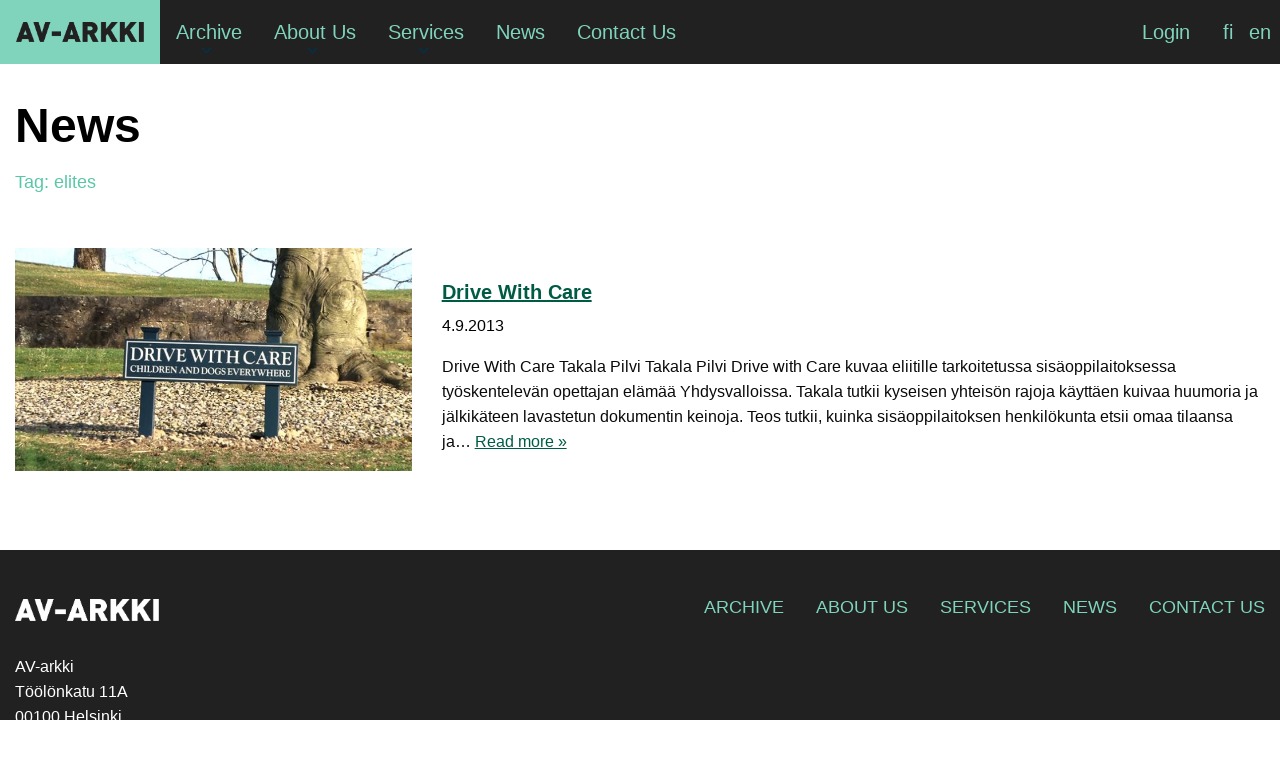

--- FILE ---
content_type: text/html; charset=UTF-8
request_url: https://www.av-arkki.fi/tag_english/elites/
body_size: 8791
content:

<!doctype html>

  <html class="no-js"  lang="en-US">

	<head>
		<meta charset="utf-8">
		
		<!-- Force IE to use the latest rendering engine available -->
		<meta http-equiv="X-UA-Compatible" content="IE=edge">

		<!-- Mobile Meta -->
		<meta name="viewport" content="width=device-width, initial-scale=1.0">
		<meta class="foundation-mq">
		
		<!-- If Site Icon isn't set in customizer -->
					<!-- Icons & Favicons -->
			<link rel="icon" href="https://www.av-arkki.fi/wp-content/themes/avarkki-2023/favicon.png">
			<link href="https://www.av-arkki.fi/wp-content/themes/avarkki-2023/assets/images/apple-icon-touch.png" rel="apple-touch-icon" />	
	    
		<link rel="pingback" href="https://www.av-arkki.fi/xmlrpc.php">
		<link rel="stylesheet" href="https://use.typekit.net/mxk2kbt.css">
		<link rel="stylesheet" href="https://use.fontawesome.com/releases/v5.6.1/css/all.css" integrity="sha384-gfdkjb5BdAXd+lj+gudLWI+BXq4IuLW5IT+brZEZsLFm++aCMlF1V92rMkPaX4PP" crossorigin="anonymous">

		<script async src="https://www.googletagmanager.com/gtag/js?id=G-BH47NWR36Z"></script>
		<script>
			window.dataLayer = window.dataLayer || [];
			function gtag(){dataLayer.push(arguments);}
			gtag('js', new Date());

			gtag('config', 'G-BH47NWR36Z');
		</script>

		<title>elites &#8211; AV-arkki</title>
<meta name='robots' content='max-image-preview:large' />
<link rel="alternate" type="application/rss+xml" title="AV-arkki &raquo; Feed" href="https://www.av-arkki.fi/feed/" />
<link rel="alternate" type="application/rss+xml" title="AV-arkki &raquo; Comments Feed" href="https://www.av-arkki.fi/comments/feed/" />
<link rel="alternate" type="application/rss+xml" title="AV-arkki &raquo; elites Tag Feed" href="https://www.av-arkki.fi/tag_english/elites/feed/" />
<style id='wp-img-auto-sizes-contain-inline-css' type='text/css'>
img:is([sizes=auto i],[sizes^="auto," i]){contain-intrinsic-size:3000px 1500px}
/*# sourceURL=wp-img-auto-sizes-contain-inline-css */
</style>
<style id='wp-emoji-styles-inline-css' type='text/css'>

	img.wp-smiley, img.emoji {
		display: inline !important;
		border: none !important;
		box-shadow: none !important;
		height: 1em !important;
		width: 1em !important;
		margin: 0 0.07em !important;
		vertical-align: -0.1em !important;
		background: none !important;
		padding: 0 !important;
	}
/*# sourceURL=wp-emoji-styles-inline-css */
</style>
<link rel='stylesheet' id='wp-block-library-css' href='https://www.av-arkki.fi/wp-includes/css/dist/block-library/style.min.css?ver=6.9' type='text/css' media='all' />
<style id='global-styles-inline-css' type='text/css'>
:root{--wp--preset--aspect-ratio--square: 1;--wp--preset--aspect-ratio--4-3: 4/3;--wp--preset--aspect-ratio--3-4: 3/4;--wp--preset--aspect-ratio--3-2: 3/2;--wp--preset--aspect-ratio--2-3: 2/3;--wp--preset--aspect-ratio--16-9: 16/9;--wp--preset--aspect-ratio--9-16: 9/16;--wp--preset--color--black: #000000;--wp--preset--color--cyan-bluish-gray: #abb8c3;--wp--preset--color--white: #ffffff;--wp--preset--color--pale-pink: #f78da7;--wp--preset--color--vivid-red: #cf2e2e;--wp--preset--color--luminous-vivid-orange: #ff6900;--wp--preset--color--luminous-vivid-amber: #fcb900;--wp--preset--color--light-green-cyan: #7bdcb5;--wp--preset--color--vivid-green-cyan: #00d084;--wp--preset--color--pale-cyan-blue: #8ed1fc;--wp--preset--color--vivid-cyan-blue: #0693e3;--wp--preset--color--vivid-purple: #9b51e0;--wp--preset--gradient--vivid-cyan-blue-to-vivid-purple: linear-gradient(135deg,rgb(6,147,227) 0%,rgb(155,81,224) 100%);--wp--preset--gradient--light-green-cyan-to-vivid-green-cyan: linear-gradient(135deg,rgb(122,220,180) 0%,rgb(0,208,130) 100%);--wp--preset--gradient--luminous-vivid-amber-to-luminous-vivid-orange: linear-gradient(135deg,rgb(252,185,0) 0%,rgb(255,105,0) 100%);--wp--preset--gradient--luminous-vivid-orange-to-vivid-red: linear-gradient(135deg,rgb(255,105,0) 0%,rgb(207,46,46) 100%);--wp--preset--gradient--very-light-gray-to-cyan-bluish-gray: linear-gradient(135deg,rgb(238,238,238) 0%,rgb(169,184,195) 100%);--wp--preset--gradient--cool-to-warm-spectrum: linear-gradient(135deg,rgb(74,234,220) 0%,rgb(151,120,209) 20%,rgb(207,42,186) 40%,rgb(238,44,130) 60%,rgb(251,105,98) 80%,rgb(254,248,76) 100%);--wp--preset--gradient--blush-light-purple: linear-gradient(135deg,rgb(255,206,236) 0%,rgb(152,150,240) 100%);--wp--preset--gradient--blush-bordeaux: linear-gradient(135deg,rgb(254,205,165) 0%,rgb(254,45,45) 50%,rgb(107,0,62) 100%);--wp--preset--gradient--luminous-dusk: linear-gradient(135deg,rgb(255,203,112) 0%,rgb(199,81,192) 50%,rgb(65,88,208) 100%);--wp--preset--gradient--pale-ocean: linear-gradient(135deg,rgb(255,245,203) 0%,rgb(182,227,212) 50%,rgb(51,167,181) 100%);--wp--preset--gradient--electric-grass: linear-gradient(135deg,rgb(202,248,128) 0%,rgb(113,206,126) 100%);--wp--preset--gradient--midnight: linear-gradient(135deg,rgb(2,3,129) 0%,rgb(40,116,252) 100%);--wp--preset--font-size--small: 13px;--wp--preset--font-size--medium: 20px;--wp--preset--font-size--large: 36px;--wp--preset--font-size--x-large: 42px;--wp--preset--spacing--20: 0.44rem;--wp--preset--spacing--30: 0.67rem;--wp--preset--spacing--40: 1rem;--wp--preset--spacing--50: 1.5rem;--wp--preset--spacing--60: 2.25rem;--wp--preset--spacing--70: 3.38rem;--wp--preset--spacing--80: 5.06rem;--wp--preset--shadow--natural: 6px 6px 9px rgba(0, 0, 0, 0.2);--wp--preset--shadow--deep: 12px 12px 50px rgba(0, 0, 0, 0.4);--wp--preset--shadow--sharp: 6px 6px 0px rgba(0, 0, 0, 0.2);--wp--preset--shadow--outlined: 6px 6px 0px -3px rgb(255, 255, 255), 6px 6px rgb(0, 0, 0);--wp--preset--shadow--crisp: 6px 6px 0px rgb(0, 0, 0);}:where(.is-layout-flex){gap: 0.5em;}:where(.is-layout-grid){gap: 0.5em;}body .is-layout-flex{display: flex;}.is-layout-flex{flex-wrap: wrap;align-items: center;}.is-layout-flex > :is(*, div){margin: 0;}body .is-layout-grid{display: grid;}.is-layout-grid > :is(*, div){margin: 0;}:where(.wp-block-columns.is-layout-flex){gap: 2em;}:where(.wp-block-columns.is-layout-grid){gap: 2em;}:where(.wp-block-post-template.is-layout-flex){gap: 1.25em;}:where(.wp-block-post-template.is-layout-grid){gap: 1.25em;}.has-black-color{color: var(--wp--preset--color--black) !important;}.has-cyan-bluish-gray-color{color: var(--wp--preset--color--cyan-bluish-gray) !important;}.has-white-color{color: var(--wp--preset--color--white) !important;}.has-pale-pink-color{color: var(--wp--preset--color--pale-pink) !important;}.has-vivid-red-color{color: var(--wp--preset--color--vivid-red) !important;}.has-luminous-vivid-orange-color{color: var(--wp--preset--color--luminous-vivid-orange) !important;}.has-luminous-vivid-amber-color{color: var(--wp--preset--color--luminous-vivid-amber) !important;}.has-light-green-cyan-color{color: var(--wp--preset--color--light-green-cyan) !important;}.has-vivid-green-cyan-color{color: var(--wp--preset--color--vivid-green-cyan) !important;}.has-pale-cyan-blue-color{color: var(--wp--preset--color--pale-cyan-blue) !important;}.has-vivid-cyan-blue-color{color: var(--wp--preset--color--vivid-cyan-blue) !important;}.has-vivid-purple-color{color: var(--wp--preset--color--vivid-purple) !important;}.has-black-background-color{background-color: var(--wp--preset--color--black) !important;}.has-cyan-bluish-gray-background-color{background-color: var(--wp--preset--color--cyan-bluish-gray) !important;}.has-white-background-color{background-color: var(--wp--preset--color--white) !important;}.has-pale-pink-background-color{background-color: var(--wp--preset--color--pale-pink) !important;}.has-vivid-red-background-color{background-color: var(--wp--preset--color--vivid-red) !important;}.has-luminous-vivid-orange-background-color{background-color: var(--wp--preset--color--luminous-vivid-orange) !important;}.has-luminous-vivid-amber-background-color{background-color: var(--wp--preset--color--luminous-vivid-amber) !important;}.has-light-green-cyan-background-color{background-color: var(--wp--preset--color--light-green-cyan) !important;}.has-vivid-green-cyan-background-color{background-color: var(--wp--preset--color--vivid-green-cyan) !important;}.has-pale-cyan-blue-background-color{background-color: var(--wp--preset--color--pale-cyan-blue) !important;}.has-vivid-cyan-blue-background-color{background-color: var(--wp--preset--color--vivid-cyan-blue) !important;}.has-vivid-purple-background-color{background-color: var(--wp--preset--color--vivid-purple) !important;}.has-black-border-color{border-color: var(--wp--preset--color--black) !important;}.has-cyan-bluish-gray-border-color{border-color: var(--wp--preset--color--cyan-bluish-gray) !important;}.has-white-border-color{border-color: var(--wp--preset--color--white) !important;}.has-pale-pink-border-color{border-color: var(--wp--preset--color--pale-pink) !important;}.has-vivid-red-border-color{border-color: var(--wp--preset--color--vivid-red) !important;}.has-luminous-vivid-orange-border-color{border-color: var(--wp--preset--color--luminous-vivid-orange) !important;}.has-luminous-vivid-amber-border-color{border-color: var(--wp--preset--color--luminous-vivid-amber) !important;}.has-light-green-cyan-border-color{border-color: var(--wp--preset--color--light-green-cyan) !important;}.has-vivid-green-cyan-border-color{border-color: var(--wp--preset--color--vivid-green-cyan) !important;}.has-pale-cyan-blue-border-color{border-color: var(--wp--preset--color--pale-cyan-blue) !important;}.has-vivid-cyan-blue-border-color{border-color: var(--wp--preset--color--vivid-cyan-blue) !important;}.has-vivid-purple-border-color{border-color: var(--wp--preset--color--vivid-purple) !important;}.has-vivid-cyan-blue-to-vivid-purple-gradient-background{background: var(--wp--preset--gradient--vivid-cyan-blue-to-vivid-purple) !important;}.has-light-green-cyan-to-vivid-green-cyan-gradient-background{background: var(--wp--preset--gradient--light-green-cyan-to-vivid-green-cyan) !important;}.has-luminous-vivid-amber-to-luminous-vivid-orange-gradient-background{background: var(--wp--preset--gradient--luminous-vivid-amber-to-luminous-vivid-orange) !important;}.has-luminous-vivid-orange-to-vivid-red-gradient-background{background: var(--wp--preset--gradient--luminous-vivid-orange-to-vivid-red) !important;}.has-very-light-gray-to-cyan-bluish-gray-gradient-background{background: var(--wp--preset--gradient--very-light-gray-to-cyan-bluish-gray) !important;}.has-cool-to-warm-spectrum-gradient-background{background: var(--wp--preset--gradient--cool-to-warm-spectrum) !important;}.has-blush-light-purple-gradient-background{background: var(--wp--preset--gradient--blush-light-purple) !important;}.has-blush-bordeaux-gradient-background{background: var(--wp--preset--gradient--blush-bordeaux) !important;}.has-luminous-dusk-gradient-background{background: var(--wp--preset--gradient--luminous-dusk) !important;}.has-pale-ocean-gradient-background{background: var(--wp--preset--gradient--pale-ocean) !important;}.has-electric-grass-gradient-background{background: var(--wp--preset--gradient--electric-grass) !important;}.has-midnight-gradient-background{background: var(--wp--preset--gradient--midnight) !important;}.has-small-font-size{font-size: var(--wp--preset--font-size--small) !important;}.has-medium-font-size{font-size: var(--wp--preset--font-size--medium) !important;}.has-large-font-size{font-size: var(--wp--preset--font-size--large) !important;}.has-x-large-font-size{font-size: var(--wp--preset--font-size--x-large) !important;}
/*# sourceURL=global-styles-inline-css */
</style>

<style id='classic-theme-styles-inline-css' type='text/css'>
/*! This file is auto-generated */
.wp-block-button__link{color:#fff;background-color:#32373c;border-radius:9999px;box-shadow:none;text-decoration:none;padding:calc(.667em + 2px) calc(1.333em + 2px);font-size:1.125em}.wp-block-file__button{background:#32373c;color:#fff;text-decoration:none}
/*# sourceURL=/wp-includes/css/classic-themes.min.css */
</style>
<link rel='stylesheet' id='wpml-legacy-horizontal-list-0-css' href='https://www.av-arkki.fi/wp-content/plugins/sitepress-multilingual-cms/templates/language-switchers/legacy-list-horizontal/style.min.css?ver=1' type='text/css' media='all' />
<link rel='stylesheet' id='search-filter-plugin-styles-css' href='https://www.av-arkki.fi/wp-content/plugins/search-filter-pro/public/assets/css/search-filter.min.css?ver=2.5.13' type='text/css' media='all' />
<link rel='stylesheet' id='cms-navigation-style-base-css' href='https://www.av-arkki.fi/wp-content/plugins/wpml-cms-nav/res/css/cms-navigation-base.css?ver=1.5.6' type='text/css' media='screen' />
<link rel='stylesheet' id='cms-navigation-style-css' href='https://www.av-arkki.fi/wp-content/plugins/wpml-cms-nav/res/css/cms-navigation.css?ver=1.5.6' type='text/css' media='screen' />
<link rel='stylesheet' id='simple-favorites-css' href='https://www.av-arkki.fi/wp-content/plugins/favorites/assets/css/favorites.css?ver=2.3.6' type='text/css' media='all' />
<link rel='stylesheet' id='wp-featherlight-css' href='https://www.av-arkki.fi/wp-content/plugins/wp-featherlight/css/wp-featherlight.min.css?ver=1.3.4' type='text/css' media='all' />
<link rel='stylesheet' id='site-css-css' href='https://www.av-arkki.fi/wp-content/themes/avarkki-2023/dist/index.css?ver=1712171137' type='text/css' media='all' />
<script type="text/javascript" src="https://www.av-arkki.fi/wp-includes/js/jquery/jquery.min.js?ver=3.7.1" id="jquery-core-js"></script>
<script type="text/javascript" src="https://www.av-arkki.fi/wp-includes/js/jquery/jquery-migrate.min.js?ver=3.4.1" id="jquery-migrate-js"></script>
<script type="text/javascript" id="search-filter-plugin-build-js-extra">
/* <![CDATA[ */
var SF_LDATA = {"ajax_url":"https://www.av-arkki.fi/wp-admin/admin-ajax.php","home_url":"https://www.av-arkki.fi/","extensions":[]};
//# sourceURL=search-filter-plugin-build-js-extra
/* ]]> */
</script>
<script type="text/javascript" src="https://www.av-arkki.fi/wp-content/plugins/search-filter-pro/public/assets/js/search-filter-build.min.js?ver=2.5.13" id="search-filter-plugin-build-js"></script>
<script type="text/javascript" src="https://www.av-arkki.fi/wp-content/plugins/search-filter-pro/public/assets/js/chosen.jquery.min.js?ver=2.5.13" id="search-filter-plugin-chosen-js"></script>
<script type="text/javascript" id="favorites-js-extra">
/* <![CDATA[ */
var favorites_data = {"ajaxurl":"https://www.av-arkki.fi/wp-admin/admin-ajax.php","nonce":"b820e80a3c","favorite":"\u003Ci class=\"fa fa-heart\"\u003E\u003C/i\u003E","favorited":"\u003Ci class=\"fa fa-heart\"\u003E\u003C/i\u003E","includecount":"","indicate_loading":"","loading_text":"Loading","loading_image":"","loading_image_active":"","loading_image_preload":"","cache_enabled":"1","button_options":{"button_type":"custom","custom_colors":false,"box_shadow":false,"include_count":false,"default":{"background_default":false,"border_default":false,"text_default":false,"icon_default":false,"count_default":false},"active":{"background_active":false,"border_active":false,"text_active":false,"icon_active":false,"count_active":false}},"authentication_modal_content":"\u003Cp\u003EPlease login to add favorites.\u003C/p\u003E\n\u003Cp\u003E\u003Ca href=\"#\" data-favorites-modal-close\u003EDismiss this notice\u003C/a\u003E\u003C/p\u003E\n","authentication_redirect":"","dev_mode":"","logged_in":"","user_id":"0","authentication_redirect_url":"https://www.av-arkki.fi/wp-login.php"};
//# sourceURL=favorites-js-extra
/* ]]> */
</script>
<script type="text/javascript" src="https://www.av-arkki.fi/wp-content/plugins/favorites/assets/js/favorites.min.js?ver=2.3.6" id="favorites-js"></script>
<link rel="https://api.w.org/" href="https://www.av-arkki.fi/wp-json/" /><meta name="generator" content="WPML ver:4.8.6 stt:1,18;" />

	</head>
			
	<body class="archive tax-tag_english term-elites term-3470 wp-theme-avarkki-2023 wp-featherlight-captions">
		
		<a href="#main" class="skip-to-content-link">Skip to main content</a>
		<div class="off-canvas-wrapper">
			
			<!-- Load off-canvas container. Feel free to remove if not using. -->			
			
<div class="off-canvas position-right" id="off-canvas" data-off-canvas>
	
	
</div>
			
			<div class="off-canvas-content" data-off-canvas-content>
				
				<header class="header" role="banner">
					<div class="grid-container">		
						<!-- This navs will be applied to the topbar, above all content 
							To see additional nav styles, visit the /parts directory -->
						
<div class="title-bar" data-responsive-toggle="top-bar-menu" data-hide-for="large">
	<div class="header-logo "><a href="https://www.av-arkki.fi">AV-arkki</a></div>
	<div class="title-bar-right ">
		<div class="mobile_menu_button_container">
			<div data-toggle="top-bar-menu" class="title-bar-title" id="top-bar-menu-toggle-label">Menu</div>
			<button class="menu-icon" type="button" data-toggle="top-bar-menu" aria-describedby="top-bar-menu-toggle-label"></button>
		</div>
	</div>
</div>

<div class="top-bar" id="top-bar-menu">
	<div class="top-bar-left hide-for-large">
		<ul class="menu">
			<ul id="main-nav" class="large-horizontal menu" data-responsive-menu="accordion large-dropdown" data-submenu-toggle="true"><li id="menu-item-543" class="menu-item menu-item-type-custom menu-item-object-custom menu-item-has-children menu-item-543"><a href="/works/">Archive</a>
<ul class="menu">
	<li id="menu-item-544" class="menu-item menu-item-type-custom menu-item-object-custom menu-item-544"><a href="/works/">Works</a></li>
	<li id="menu-item-545" class="menu-item menu-item-type-custom menu-item-object-custom menu-item-545"><a href="/artists/">Artists</a></li>
</ul>
</li>
<li id="menu-item-34602" class="menu-item menu-item-type-post_type menu-item-object-page menu-item-has-children menu-item-34602"><a href="https://www.av-arkki.fi/about-us/">About Us</a>
<ul class="menu">
	<li id="menu-item-1857240" class="menu-item menu-item-type-post_type menu-item-object-page menu-item-1857240"><a href="https://www.av-arkki.fi/about-us/">About Us</a></li>
	<li id="menu-item-34610" class="menu-item menu-item-type-post_type menu-item-object-page menu-item-34610"><a href="https://www.av-arkki.fi/about-us/about-the-association/">About the association</a></li>
	<li id="menu-item-34619" class="menu-item menu-item-type-post_type menu-item-object-page menu-item-34619"><a href="https://www.av-arkki.fi/about-us/for-the-media/">Media</a></li>
	<li id="menu-item-34620" class="menu-item menu-item-type-post_type menu-item-object-page menu-item-34620"><a href="https://www.av-arkki.fi/about-us/partners/">Partners and Networks</a></li>
	<li id="menu-item-34624" class="menu-item menu-item-type-post_type menu-item-object-page menu-item-34624"><a href="https://www.av-arkki.fi/about-us/apply-for-membership/">Apply for membership</a></li>
</ul>
</li>
<li id="menu-item-34603" class="menu-item menu-item-type-post_type menu-item-object-page menu-item-has-children menu-item-34603"><a href="https://www.av-arkki.fi/services/">Services</a>
<ul class="menu">
	<li id="menu-item-1857239" class="menu-item menu-item-type-post_type menu-item-object-page menu-item-1857239"><a href="https://www.av-arkki.fi/services/">Services</a></li>
	<li id="menu-item-34636" class="menu-item menu-item-type-post_type menu-item-object-page menu-item-34636"><a href="https://www.av-arkki.fi/services/services-for-members/">Services for Artists</a></li>
	<li id="menu-item-34633" class="menu-item menu-item-type-post_type menu-item-object-page menu-item-34633"><a href="https://www.av-arkki.fi/services/pricing/">Pricing</a></li>
	<li id="menu-item-34634" class="menu-item menu-item-type-post_type menu-item-object-page menu-item-34634"><a href="https://www.av-arkki.fi/services/rental-terms-and-conditions/">Rental terms and conditions</a></li>
	<li id="menu-item-98234" class="menu-item menu-item-type-post_type menu-item-object-page menu-item-98234"><a href="https://www.av-arkki.fi/services/festival-catalogue/">Distribution Catalogue</a></li>
	<li id="menu-item-34635" class="menu-item menu-item-type-post_type menu-item-object-page menu-item-34635"><a href="https://www.av-arkki.fi/services/distribution/">Distribution</a></li>
</ul>
</li>
<li id="menu-item-82913" class="menu-item menu-item-type-post_type menu-item-object-page menu-item-82913"><a href="https://www.av-arkki.fi/news/">News</a></li>
<li id="menu-item-34604" class="menu-item menu-item-type-post_type menu-item-object-page menu-item-34604"><a href="https://www.av-arkki.fi/contact-us/">Contact Us</a></li>
</ul>		</ul>
	</div>

	<div class="top-bar-left show-for-large">
		<ul class="menu">
			<li class="header-logo"><a href="https://www.av-arkki.fi">AV-arkki</a></li>
			<ul id="main-nav" class="large-horizontal menu" data-responsive-menu="accordion large-dropdown" data-submenu-toggle="true"><li class="menu-item menu-item-type-custom menu-item-object-custom menu-item-has-children menu-item-543"><a href="/works/">Archive</a>
<ul class="menu">
	<li class="menu-item menu-item-type-custom menu-item-object-custom menu-item-544"><a href="/works/">Works</a></li>
	<li class="menu-item menu-item-type-custom menu-item-object-custom menu-item-545"><a href="/artists/">Artists</a></li>
</ul>
</li>
<li class="menu-item menu-item-type-post_type menu-item-object-page menu-item-has-children menu-item-34602"><a href="https://www.av-arkki.fi/about-us/">About Us</a>
<ul class="menu">
	<li class="menu-item menu-item-type-post_type menu-item-object-page menu-item-1857240"><a href="https://www.av-arkki.fi/about-us/">About Us</a></li>
	<li class="menu-item menu-item-type-post_type menu-item-object-page menu-item-34610"><a href="https://www.av-arkki.fi/about-us/about-the-association/">About the association</a></li>
	<li class="menu-item menu-item-type-post_type menu-item-object-page menu-item-34619"><a href="https://www.av-arkki.fi/about-us/for-the-media/">Media</a></li>
	<li class="menu-item menu-item-type-post_type menu-item-object-page menu-item-34620"><a href="https://www.av-arkki.fi/about-us/partners/">Partners and Networks</a></li>
	<li class="menu-item menu-item-type-post_type menu-item-object-page menu-item-34624"><a href="https://www.av-arkki.fi/about-us/apply-for-membership/">Apply for membership</a></li>
</ul>
</li>
<li class="menu-item menu-item-type-post_type menu-item-object-page menu-item-has-children menu-item-34603"><a href="https://www.av-arkki.fi/services/">Services</a>
<ul class="menu">
	<li class="menu-item menu-item-type-post_type menu-item-object-page menu-item-1857239"><a href="https://www.av-arkki.fi/services/">Services</a></li>
	<li class="menu-item menu-item-type-post_type menu-item-object-page menu-item-34636"><a href="https://www.av-arkki.fi/services/services-for-members/">Services for Artists</a></li>
	<li class="menu-item menu-item-type-post_type menu-item-object-page menu-item-34633"><a href="https://www.av-arkki.fi/services/pricing/">Pricing</a></li>
	<li class="menu-item menu-item-type-post_type menu-item-object-page menu-item-34634"><a href="https://www.av-arkki.fi/services/rental-terms-and-conditions/">Rental terms and conditions</a></li>
	<li class="menu-item menu-item-type-post_type menu-item-object-page menu-item-98234"><a href="https://www.av-arkki.fi/services/festival-catalogue/">Distribution Catalogue</a></li>
	<li class="menu-item menu-item-type-post_type menu-item-object-page menu-item-34635"><a href="https://www.av-arkki.fi/services/distribution/">Distribution</a></li>
</ul>
</li>
<li class="menu-item menu-item-type-post_type menu-item-object-page menu-item-82913"><a href="https://www.av-arkki.fi/news/">News</a></li>
<li class="menu-item menu-item-type-post_type menu-item-object-page menu-item-34604"><a href="https://www.av-arkki.fi/contact-us/">Contact Us</a></li>
</ul>		</ul>
	</div>
	<div class="top-bar-right">
		<div class="login-container">
							<a href="https://www.av-arkki.fi/login/" title="Login">Login</a>
					</div>

		
		<!-- 
		<div class="wpml-ls-statics-shortcode_actions wpml-ls wpml-ls-legacy-list-horizontal">
			<ul>
				<li class="wpml-ls-slot-shortcode_actions wpml-ls-item wpml-ls-item-fi  wpml-ls-first-item wpml-ls-item-legacy-list-horizontal">
					<a href="" class="wpml-ls-link"><span class="wpml-ls-native">fi</span></a>
				</li>
				<li class="wpml-ls-slot-shortcode_actions wpml-ls-item wpml-ls-item-en  wpml-ls-last-item wpml-ls-item-legacy-list-horizontal">
						<a href="" class="wpml-ls-link"><span class="wpml-ls-display">en</span></a>
				</li>
			</ul>
		</div>
		-->

		
<div class="wpml-ls-statics-shortcode_actions wpml-ls wpml-ls-legacy-list-horizontal">
	<ul role="menu"><li class="wpml-ls-slot-shortcode_actions wpml-ls-item wpml-ls-item-fi wpml-ls-first-item wpml-ls-item-legacy-list-horizontal" role="none">
				<a href="https://www.av-arkki.fi/fi/" class="wpml-ls-link" role="menuitem"  aria-label="Switch to fi" title="Switch to fi" >
                    <span class="wpml-ls-display">fi</span></a>
			</li><li class="wpml-ls-slot-shortcode_actions wpml-ls-item wpml-ls-item-en wpml-ls-current-language wpml-ls-last-item wpml-ls-item-legacy-list-horizontal" role="none">
				<a href="https://www.av-arkki.fi/tag_english/elites/" class="wpml-ls-link" role="menuitem" >
                    <span class="wpml-ls-native" role="menuitem">en</span></a>
			</li></ul>
</div>

	</div>
</div>



					</div>
				</header> <!-- end .header -->

				<div class="content_resizer">
<header class="hero-page hero-archive content full align-center">
    <div class="grid-container">
       <h1 class="page-title">News</h1>
       <h2 class="news_archive_sub_title">Tag: <span>elites</span></h2>
    </div>
</header>
	<div class="content">
	
		<div class="inner-content">
		
		    <main id="main" class="main" role="main">

		    	<div class="grid-container">

		    		<div class="top_pagination">
											</div>

			    				    	
						
<article id="post-1845847" class="post-1845847 work type-work status-publish has-post-thumbnail hentry tag_finnish-dokumentaarisuus tag_finnish-elamantapa tag_finnish-eliitit tag_finnish-harrastukset tag_finnish-kampukset tag_finnish-kasvattajat tag_finnish-kertoja-toimintaan-liittyva-rooli tag_finnish-kokeelliset-elokuvat tag_finnish-korkeakouluopiskelu tag_finnish-koulut-oppilaitokset tag_finnish-opettajat tag_finnish-opiskelijat tag_finnish-oppilaat tag_finnish-saannot tag_finnish-sisaoppilaitokset tag_finnish-tyokulttuuri tag_finnish-tyosuhde-etu tag_finnish-urheilu tag_finnish-yhdysvallat tag_english-boarding-schools tag_english-campus-areas tag_english-documentarism tag_english-educators-upbringing tag_english-elites tag_english-employment-related-benefit tag_english-experimental-films tag_english-hobbies tag_english-lifestyle tag_english-narrator tag_english-rules tag_english-school-children tag_english-schools-educational-institutions tag_english-sports tag_english-students tag_english-studies-in-an-institution-of-higher-education tag_english-teachers tag_english-united-states-of-america tag_english-work-culture" role="article">
	
	<div class="grid-x grid-margin-x grid-padding-y">

		<div class="cell small-12 medium-4">
			<a href="https://www.av-arkki.fi/works/drive-with-care/">
				 <div class="cell small-4 news_image" style="background-image: url('https://www.av-arkki.fi/wp-content/uploads/work-57fc1d15.jpg ');"></div>
							</a>
		
		</div>

		<div class="cell small-12 medium-8">				
	
			<header class="article-header">
				<h2 class="article_title"><a href="https://www.av-arkki.fi/works/drive-with-care/" rel="bookmark" title="Drive With Care">Drive With Care</a></h2>
				
				<p class="byline">4.9.2013</p>

				
			</header> <!-- end article header -->
							
			<section class="entry-content" itemprop="text">
				<p>Drive With Care﻿ Takala Pilvi Takala Pilvi Drive with Care kuvaa eliitille tarkoitetussa sis&auml;oppilaitoksessa ty&ouml;skentelev&auml;n opettajan el&auml;m&auml;&auml; Yhdysvalloissa. Takala tutkii kyseisen yhteis&ouml;n rajoja k&auml;ytt&auml;en kuivaa huumoria ja j&auml;lkik&auml;teen lavastetun dokumentin keinoja. Teos tutkii, kuinka sis&auml;oppilaitoksen henkil&ouml;kunta etsii omaa tilaansa ja&#8230; <a class="excerpt-read-more" href="https://www.av-arkki.fi/works/drive-with-care/" title="ReadDrive With Care">Read more &raquo;</a></p>
			</section> <!-- end article section -->
								
			<footer class="article-footer">
		    	<!-- <p class="tags"></p>--> 
			</footer> <!-- end article footer -->	
		
		</div>

	</div>
				    						
</article> <!-- end article -->
						
					
					
					<div class="bottom_pagination">
											</div>

				</div>

			</main> <!-- end #main -->
	
	    </div> <!-- end #inner-content -->
	    
	</div> <!-- end #content -->

				</div> <!-- end content resizer -->

				<footer class="footer" role="contentinfo">

					<div class="grid-container">
					
						<div class="inner-footer grid-x grid-margin-x medium-margin-collapse grid-padding-x">

							<div class="small-12 medium-12 large-12 cell footer-menu">

								<a class="footer-logo" href="https://www.av-arkki.fi">AV-arkki</a>

							
								<nav role="navigation">
		    						<ul id="footer-links" class="menu"><li class="menu-item menu-item-type-custom menu-item-object-custom menu-item-543"><a href="/works/">Archive</a></li>
<li class="menu-item menu-item-type-post_type menu-item-object-page menu-item-34602"><a href="https://www.av-arkki.fi/about-us/">About Us</a></li>
<li class="menu-item menu-item-type-post_type menu-item-object-page menu-item-34603"><a href="https://www.av-arkki.fi/services/">Services</a></li>
<li class="menu-item menu-item-type-post_type menu-item-object-page menu-item-82913"><a href="https://www.av-arkki.fi/news/">News</a></li>
<li class="menu-item menu-item-type-post_type menu-item-object-page menu-item-34604"><a href="https://www.av-arkki.fi/contact-us/">Contact Us</a></li>
</ul>		    					</nav>
		    				</div>

		    				<div class="small-12 medium-12 large-12 cell">

		    					




		<ul class="address">

	 	 <li>AV-arkki </li>  <li>Töölönkatu 11A </li>  <li>00100 Helsinki </li> 
		</ul>

	




								<div class="footer-links-container">

									
																																								<a class="google_maps_link" href="https://www.google.fi/maps/place/Av-Arkki+Ry/@60.1767509,24.9266434,17z/data=!3m1!4b1!4m6!3m5!1s0x46920a4f50f635c7:0xf05bdf939fd0a067!8m2!3d60.1767509!4d24.9292237!16s%2Fg%2F1td9ts4b?entry=tts">See our location on Google Maps</a>
																			
									<div class="privacypolicy"><a class="termsofuse" href="https://www.av-arkki.fi/terms-of-use/">Terms of Use</a> <a href="https://www.av-arkki.fi/privacy-policy/">Privacy Policy</a></div>

								</div>

		    				</div>

							<div class="small-12 medium-12 large-12 cell">
								<div class="source-org copyright"> <!-- &copy; .-->

									This website and all materials presented in it are subject to copyright.
								</div>

							</div>
						
						</div> <!-- end #inner-footer -->

					</div>
				
				</footer> <!-- end .footer -->
			
			</div>  <!-- end .off-canvas-content -->
					
		</div> <!-- end .off-canvas-wrapper -->
		
		<script type="speculationrules">
{"prefetch":[{"source":"document","where":{"and":[{"href_matches":"/*"},{"not":{"href_matches":["/wp-*.php","/wp-admin/*","/wp-content/uploads/*","/wp-content/*","/wp-content/plugins/*","/wp-content/themes/avarkki-2023/*","/*\\?(.+)"]}},{"not":{"selector_matches":"a[rel~=\"nofollow\"]"}},{"not":{"selector_matches":".no-prefetch, .no-prefetch a"}}]},"eagerness":"conservative"}]}
</script>
<script type="text/javascript" src="https://www.av-arkki.fi/wp-includes/js/jquery/ui/core.min.js?ver=1.13.3" id="jquery-ui-core-js"></script>
<script type="text/javascript" src="https://www.av-arkki.fi/wp-includes/js/jquery/ui/datepicker.min.js?ver=1.13.3" id="jquery-ui-datepicker-js"></script>
<script type="text/javascript" id="jquery-ui-datepicker-js-after">
/* <![CDATA[ */
jQuery(function(jQuery){jQuery.datepicker.setDefaults({"closeText":"Close","currentText":"Today","monthNames":["January","February","March","April","May","June","July","August","September","October","November","December"],"monthNamesShort":["Jan","Feb","Mar","Apr","May","Jun","Jul","Aug","Sep","Oct","Nov","Dec"],"nextText":"Next","prevText":"Previous","dayNames":["Sunday","Monday","Tuesday","Wednesday","Thursday","Friday","Saturday"],"dayNamesShort":["Sun","Mon","Tue","Wed","Thu","Fri","Sat"],"dayNamesMin":["S","M","T","W","T","F","S"],"dateFormat":"MM d, yy","firstDay":1,"isRTL":false});});
//# sourceURL=jquery-ui-datepicker-js-after
/* ]]> */
</script>
<script type="text/javascript" src="https://www.av-arkki.fi/wp-content/plugins/wp-featherlight/js/wpFeatherlight.pkgd.min.js?ver=1.3.4" id="wp-featherlight-js"></script>
<script type="text/javascript" src="https://www.av-arkki.fi/wp-content/themes/avarkki-2023/dist/index.js?ver=1712171137" id="site-js-js"></script>
<script id="wp-emoji-settings" type="application/json">
{"baseUrl":"https://s.w.org/images/core/emoji/17.0.2/72x72/","ext":".png","svgUrl":"https://s.w.org/images/core/emoji/17.0.2/svg/","svgExt":".svg","source":{"concatemoji":"https://www.av-arkki.fi/wp-includes/js/wp-emoji-release.min.js?ver=6.9"}}
</script>
<script type="module">
/* <![CDATA[ */
/*! This file is auto-generated */
const a=JSON.parse(document.getElementById("wp-emoji-settings").textContent),o=(window._wpemojiSettings=a,"wpEmojiSettingsSupports"),s=["flag","emoji"];function i(e){try{var t={supportTests:e,timestamp:(new Date).valueOf()};sessionStorage.setItem(o,JSON.stringify(t))}catch(e){}}function c(e,t,n){e.clearRect(0,0,e.canvas.width,e.canvas.height),e.fillText(t,0,0);t=new Uint32Array(e.getImageData(0,0,e.canvas.width,e.canvas.height).data);e.clearRect(0,0,e.canvas.width,e.canvas.height),e.fillText(n,0,0);const a=new Uint32Array(e.getImageData(0,0,e.canvas.width,e.canvas.height).data);return t.every((e,t)=>e===a[t])}function p(e,t){e.clearRect(0,0,e.canvas.width,e.canvas.height),e.fillText(t,0,0);var n=e.getImageData(16,16,1,1);for(let e=0;e<n.data.length;e++)if(0!==n.data[e])return!1;return!0}function u(e,t,n,a){switch(t){case"flag":return n(e,"\ud83c\udff3\ufe0f\u200d\u26a7\ufe0f","\ud83c\udff3\ufe0f\u200b\u26a7\ufe0f")?!1:!n(e,"\ud83c\udde8\ud83c\uddf6","\ud83c\udde8\u200b\ud83c\uddf6")&&!n(e,"\ud83c\udff4\udb40\udc67\udb40\udc62\udb40\udc65\udb40\udc6e\udb40\udc67\udb40\udc7f","\ud83c\udff4\u200b\udb40\udc67\u200b\udb40\udc62\u200b\udb40\udc65\u200b\udb40\udc6e\u200b\udb40\udc67\u200b\udb40\udc7f");case"emoji":return!a(e,"\ud83e\u1fac8")}return!1}function f(e,t,n,a){let r;const o=(r="undefined"!=typeof WorkerGlobalScope&&self instanceof WorkerGlobalScope?new OffscreenCanvas(300,150):document.createElement("canvas")).getContext("2d",{willReadFrequently:!0}),s=(o.textBaseline="top",o.font="600 32px Arial",{});return e.forEach(e=>{s[e]=t(o,e,n,a)}),s}function r(e){var t=document.createElement("script");t.src=e,t.defer=!0,document.head.appendChild(t)}a.supports={everything:!0,everythingExceptFlag:!0},new Promise(t=>{let n=function(){try{var e=JSON.parse(sessionStorage.getItem(o));if("object"==typeof e&&"number"==typeof e.timestamp&&(new Date).valueOf()<e.timestamp+604800&&"object"==typeof e.supportTests)return e.supportTests}catch(e){}return null}();if(!n){if("undefined"!=typeof Worker&&"undefined"!=typeof OffscreenCanvas&&"undefined"!=typeof URL&&URL.createObjectURL&&"undefined"!=typeof Blob)try{var e="postMessage("+f.toString()+"("+[JSON.stringify(s),u.toString(),c.toString(),p.toString()].join(",")+"));",a=new Blob([e],{type:"text/javascript"});const r=new Worker(URL.createObjectURL(a),{name:"wpTestEmojiSupports"});return void(r.onmessage=e=>{i(n=e.data),r.terminate(),t(n)})}catch(e){}i(n=f(s,u,c,p))}t(n)}).then(e=>{for(const n in e)a.supports[n]=e[n],a.supports.everything=a.supports.everything&&a.supports[n],"flag"!==n&&(a.supports.everythingExceptFlag=a.supports.everythingExceptFlag&&a.supports[n]);var t;a.supports.everythingExceptFlag=a.supports.everythingExceptFlag&&!a.supports.flag,a.supports.everything||((t=a.source||{}).concatemoji?r(t.concatemoji):t.wpemoji&&t.twemoji&&(r(t.twemoji),r(t.wpemoji)))});
//# sourceURL=https://www.av-arkki.fi/wp-includes/js/wp-emoji-loader.min.js
/* ]]> */
</script>
    <style>
            </style>

    <script>
        document.addEventListener("DOMContentLoaded", function(event) {
                    });
    </script>


    
    <style>
            </style>


    <script>
        var accordions_active = null;
        var accordions_tabs_active = null;
    </script>


    


		
	</body>
	
</html> <!-- end page -->